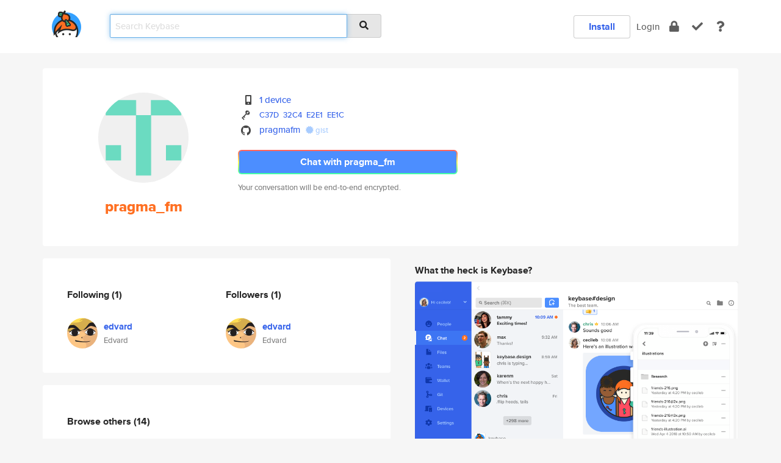

--- FILE ---
content_type: text/html; charset=utf-8
request_url: https://keybase.io/pragma_fm
body_size: 5530
content:
<!DOCTYPE html>
<html id="">

  <!--~~~~~~~~~~~~~~~~~~~~~~~~~~~~~~~~~~~~~~~~~~~~~~~~~~~~~~~~~~~~~~~~~~~~~~~~

                              K E Y   B A S E

                            crypto for everyone

                        because no one we know ever
                      seems to have a public key. :-(

     No Google Analytics or other 3rd party hosted script tags on Keybase.

     And this has the added bonus that we'll never be able to serve ad code.

                                    \o/  \o/
                                  keybase team

  ~~~~~~~~~~~~~~~~~~~~~~~~~~~~~~~~~~~~~~~~~~~~~~~~~~~~~~~~~~~~~~~~~~~~~~~~~-->

  <head>
    <title>pragma_fm | Keybase</title>
    <meta       name="viewport"    content="width=device-width, initial-scale=1.0, maximum-scale=1.0, user-scalable=no">
    <link       href="/_/brew/_/52e9d104/sitewide-css.css"      rel="stylesheet">
    
    <script type="text/javascript" nonce="253775aa-3a4a-4052-b03e-3519a6ccd820" src="/_/brew/_/906baaf9/sitewide-js.js"></script>

    <meta    charset="UTF-8" />
    

<meta name="Description" content="pragma_fm is now on Keybase, an open source app for encryption and cryptography."><meta property="og:description" content="pragma_fm is now on Keybase, an open source app for encryption and cryptography."><meta name="twitter:image" content="https://s3.amazonaws.com/keybase_processed_uploads/7168107c31593d6aeffb17ca50025805_360_360.png"><meta name="twitter:title" content="pragma_fm on Keybase"><meta name="twitter:description" content="pragma_fm is now on Keybase, an open source app for encryption and cryptography."><meta property="og:image"  content="https://s3.amazonaws.com/keybase_processed_uploads/7168107c31593d6aeffb17ca50025805_360_360.png"><meta property="og:image:width" content="360"><meta property="og:image:height" content="360">

    <script type="text/javascript" nonce="253775aa-3a4a-4052-b03e-3519a6ccd820">
    window.csrf_token="lgHZIGZmNTFhZDMzZGM4YmNjMTgyZDE2NmY0Y2U1M2ZkYzA4zmluzUXOAxcEAMDEINqDZZhDXgX4S5VPcjJ+h9n8tM14ImYmdN49j8+SRAXc";
    </script>
  </head>

  
  <body id="">
  <div class="run-mode run-mode-prod">
    <div class="grid-monitor"> 
      <input id="url_base" type="hidden" value="https://keybase.io/"/>

        <div id="navbar-top">
          <div class="navbar navbar-fixed-top navbar-default" role="navigation" data-active-tab="">

            <div class="container navbar-container">
              <div class="row">

                <div class="col-xs-2 col-sm-1">
                  <div class="navbar-header">
                    <div class="navbar-brand">
                      <a href="/" aria-label="home">
                        <img src="/images/icons/icon-keybase-logo-48.png" srcset="/images/icons/icon-keybase-logo-48@2x.png 2x" width="48" height="48" />
                      </a>
                    </div>
                    <div class="staging-notice">Keybase Staging Server</div>
                  </div>
                </div>

                <div class="col-xs-10 col-sm-5">
                  <div class="nav-search-wrapper">
                    <div class="input-group form-group">
                      <input type="text" class="form-control auto-focus nav-search-input  " data-focus-priority="0" placeholder="Search Keybase"
                      autocapitalize="off" autocorrect="off" autocomplete="off" spellcheck="false">
                      <span class="input-group-addon"><i class="fas fa-search"></i></span>
                    </div>
                  </div>
                </div>

                <div class="col-xs-12 col-sm-6">    

      <table class="nav navbar-right navbar-buttons pull-right">
        <tr>
        
            <td>
              
              <a href="/download" class="btn btn-secondary">Install</a>
            </td>
            <td><a onclick="return false;" href="#_" class="navbar-link link-login ">Login</a></td>
            <td class="nav-btn "><div class="auto-tooltip" title="Encrypt"><a href="/encrypt" aria-label="encrypt"><i class="fas fa-lock"></i></a></div></td>
            <td class="nav-btn " ><div class="auto-tooltip" title="Verify"><a href="/verify" aria-label="verify"><i class="fas fa-check"></i></a></div></td>
            <td class="hidden-xs nav-btn "   ><div class="auto-tooltip" title="Docs"><a href="http://book.keybase.io" aria-label="docs"><i class="fas fa-question"></i></a></div></td>
          
        </tr>
      </table>
</div>

              </div>
            </div>
          </div>
        </div>



      
    

<div id="autoreset-event-error" class="container alert alert-warning" style="text-align:center; display:none;">
  <span id="autoreset-event-error-msg">  </span>
  <button type="button" class="close"><span id="autoreset-event-error-close">×</span></button>
</div>
<div id="autoreset-event-success" class="container alert alert-success" style="text-align:center; display:none;">
  <span id="autoreset-event-success-msg">  </span>
  <button type="button" class="close"><span id="autoreset-event-success-close">×</span></button>
</div>




      
      <div class="modal modal-primary" id="shared-modal" data-backdrop="static">
      </div>

      
      <div class="content">
        

<input type="hidden" id="is-self-view" value="0">
<div id="page-user">


    <div class="user-header">
    <div class="container">
      <div class="row header-row kb-main-card">
        <div class="col-sm-4 col-lg-3 col-profile-heading">
          
<div class="profile-heading" data-username="pragma_fm" data-uid="eeb291dc9501b0c9fc7ab9d4fa38f419">

  <div class="picture user-profile-picture">
    
        <img src="https://s3.amazonaws.com/keybase_processed_uploads/7168107c31593d6aeffb17ca50025805_360_360.png" class="img-circle" width="148" height="148">
      
  </div>


  <div class="full-name ">
    <div class="username ">pragma_fm</div>
    
  </div>
  

  

</div>

        </div>
        <div class="col-sm-8 col-lg-9 col-identity-heading">
          
<div class="identity-heading">

  <div class="visible-xs">
    
<div class="track-action-wrapper">
  

  <span class="btn-gradient"><a href="#_" onclick="return false;" class="btn btn-primary   app-redirector app-redirector-primary" data-app-target="chat/pragma_fm"><span class="hidden-xs">Chat with pragma_fm</span><span class="visible-xs">Start a chat</span></a></span><br/>
  <span class="small">Your conversation will be end-to-end encrypted.</span>

  

</div>

  </div>

  <div class="row">
    <div class="col-sm-7">
        
    

        

  <div class="identity-table">
    
        <div class="it-item">
          <i class="icon-kb-iconfont-identity-devices"></i>
          <a href="/pragma_fm/devices">1 device</a>
        </div>
      


<!-- <li></li> -->

<div class="it-item">
  <img class="it-icon" width="16px" height="16px"
     srcset="/images/paramproofs/services/pgp/logo_black_16.png 16w, /images/paramproofs/services/pgp/logo_black_16@2x.png 32w" />

  
  <span class="proof-tags">
    <a href="#show-public"
   onclick="return false;"
   class="link-show-public"
   data-kid="01011161fc87ab2b4c36e7be051487d94a5708bafdb08c06f7a5b74dc7702164567e0a"
><span class="pgp-fingerprint"><span class="even">C37D</span><span class="odd">32C4</span><span class="even">E2E1</span><span class="odd">EE1C</span></span></a>

    
  </span>
</div>

<div class="it-item">
  <img class="it-icon" width="16px" height="16px"
     srcset="/images/paramproofs/services/github/logo_black_16.png 16w, /images/paramproofs/services/github/logo_black_16@2x.png 32w" />

  <a href="https://github.com/pragmafm" rel="me">pragmafm</a>
  <span class="proof-tags">
  
        <a class="proof-tag proof-tag-state-1" href="https://gist.github.com/853485a6ca193b56d9b914b421968377"><i class="fas fa-certificate"></i>
          gist
        </a>
      
  </span>
</div>

    <div class="clearfix"></div>
  </div>

        
<div class="identity-table">
  

  <div class="clearfix"></div>
</div>

    </div>
    <div class="col-sm-5 col-dropdown">
        

    </div>
  </div>

  

  <div class="hidden-xs">
    
<div class="track-action-wrapper">
  

  <span class="btn-gradient"><a href="#_" onclick="return false;" class="btn btn-primary btn-md app-redirector app-redirector-primary" data-app-target="chat/pragma_fm"><span class="hidden-xs">Chat with pragma_fm</span><span class="visible-xs">Start a chat</span></a></span><br/>
  <span class="small">Your conversation will be end-to-end encrypted.</span>

  

</div>

  </div>

</div>

        </div>
      </div>
    </div>
  </div>

  <div class="user-body">

    <div class="container">
      <div class="row">
        <div class="col-md-6 col-tracking-table">

          

          

<div class="tracking" id="profile-tracking-section">
  
    <div class="row">
      <div class="col-xs-12 kb-main-card">

          <div class="row">
            <div class="col-xs-6 tracking-col">
              <h4>Following <span class="num">(1)</span></h4>
              <table class="follower-table">
                
      <tr data-uid="dafb8e81b19eb15fdebe80e3a9b7af19" class="follower-row">
        <td>
          
              <a href="/edvard"><img class="img img-circle" src="https://s3.amazonaws.com/keybase_processed_uploads/00b8fadae591004f701cb56066e3f005_200_200.jpg" width="50" height="50"></a>
            
        </td>
        <td class="td-follower-info">
          <a href="/edvard" class="username ">edvard</a><br/>
          <span class="small">Edvard</span>
        </td>
      </tr>
    

              </table>
            </div>
            <div class="col-xs-6 trackers-col">
              <h4>Followers <span class="num">(1)</span></h4>
              <table class="follower-table">
                
      <tr data-uid="dafb8e81b19eb15fdebe80e3a9b7af19" class="follower-row">
        <td>
          
              <a href="/edvard"><img class="img img-circle" src="https://s3.amazonaws.com/keybase_processed_uploads/00b8fadae591004f701cb56066e3f005_200_200.jpg" width="50" height="50"></a>
            
        </td>
        <td class="td-follower-info">
          <a href="/edvard" class="username ">edvard</a><br/>
          <span class="small">Edvard</span>
        </td>
      </tr>
    

              </table>
            </div>
          </div>
        </div>
      </div>

    

  
      <div class="row row-other-people">
        <div class="col-xs-12 kb-main-card">
          <div class="row">
            <div class="col-xs-12">
              <h4>Browse others <span class="num">(14)</span></h4>
            </div>
            
                <div class="col-xs-6 trackers-col">
                  <table class="follower-table">
                    
      <tr data-uid="90c242902a6ee6723b564af87305fa19" class="follower-row">
        <td>
          
              <a href="/thejbullfrog"><img class="img img-circle" src="/images/no-photo/placeholder-avatar-180-x-180.png" width="50" height="50"></a>
            
        </td>
        <td class="td-follower-info">
          <a href="/thejbullfrog" class="username ">thejbullfrog</a><br/>
          <span class="small">J Bullfrog</span>
        </td>
      </tr>
    

                  </table>
                </div>
              
                <div class="col-xs-6 trackers-col">
                  <table class="follower-table">
                    
      <tr data-uid="90ad3054fad666d79e34c36ecb0a6e19" class="follower-row">
        <td>
          
              <a href="/lorismaurin"><img class="img img-circle" src="/images/no-photo/placeholder-avatar-180-x-180.png" width="50" height="50"></a>
            
        </td>
        <td class="td-follower-info">
          <a href="/lorismaurin" class="username ">lorismaurin</a><br/>
          <span class="small">Loris Maurin</span>
        </td>
      </tr>
    

                  </table>
                </div>
              
                <div class="col-xs-6 trackers-col">
                  <table class="follower-table">
                    
      <tr data-uid="90b1b11c6d77ddda556817a95af97519" class="follower-row">
        <td>
          
              <a href="/teyshaselsegundo"><img class="img img-circle" src="https://s3.amazonaws.com/keybase_processed_uploads/8310dc876b1c138bd6e492c23cb75105_200_200.jpg" width="50" height="50"></a>
            
        </td>
        <td class="td-follower-info">
          <a href="/teyshaselsegundo" class="username ">teyshaselsegundo</a><br/>
          <span class="small">Texas</span>
        </td>
      </tr>
    

                  </table>
                </div>
              
                <div class="col-xs-6 trackers-col">
                  <table class="follower-table">
                    
      <tr data-uid="9002290324f6065f733355a0a99ac319" class="follower-row">
        <td>
          
              <a href="/annybenny"><img class="img img-circle" src="/images/no-photo/placeholder-avatar-180-x-180.png" width="50" height="50"></a>
            
        </td>
        <td class="td-follower-info">
          <a href="/annybenny" class="username ">annybenny</a><br/>
          <span class="small"></span>
        </td>
      </tr>
    

                  </table>
                </div>
              
                <div class="col-xs-6 trackers-col">
                  <table class="follower-table">
                    
      <tr data-uid="904e95ae7f532b04cae9be15cfd93319" class="follower-row">
        <td>
          
              <a href="/marisacb3"><img class="img img-circle" src="https://s3.amazonaws.com/keybase_processed_uploads/06b5dc126ad93de8e7c205cc6088ea05_200_200.jpg" width="50" height="50"></a>
            
        </td>
        <td class="td-follower-info">
          <a href="/marisacb3" class="username ">marisacb3</a><br/>
          <span class="small">María Isabel Cabrera Bermejo</span>
        </td>
      </tr>
    

                  </table>
                </div>
              
                <div class="col-xs-6 trackers-col">
                  <table class="follower-table">
                    
      <tr data-uid="90e799503bee8c3f85f55181a8c6ba19" class="follower-row">
        <td>
          
              <a href="/katherine_2520"><img class="img img-circle" src="https://s3.amazonaws.com/keybase_processed_uploads/7fdac7edab52f1e457188d4b62086005_200_200.jpg" width="50" height="50"></a>
            
        </td>
        <td class="td-follower-info">
          <a href="/katherine_2520" class="username ">katherine_2520</a><br/>
          <span class="small">Katherine</span>
        </td>
      </tr>
    

                  </table>
                </div>
              
                <div class="col-xs-6 trackers-col">
                  <table class="follower-table">
                    
      <tr data-uid="9065e8f5a56945795dab26611c441619" class="follower-row">
        <td>
          
              <a href="/adama_olo"><img class="img img-circle" src="https://s3.amazonaws.com/keybase_processed_uploads/908ba6391b2918ba509f90e658d3f705_200_200.jpeg" width="50" height="50"></a>
            
        </td>
        <td class="td-follower-info">
          <a href="/adama_olo" class="username ">adama_olo</a><br/>
          <span class="small">Adam Anderson</span>
        </td>
      </tr>
    

                  </table>
                </div>
              
                <div class="col-xs-6 trackers-col">
                  <table class="follower-table">
                    
      <tr data-uid="9051d5479c4b03515eca69fc5d682d19" class="follower-row">
        <td>
          
              <a href="/filingcabinet"><img class="img img-circle" src="https://s3.amazonaws.com/keybase_processed_uploads/34ed0e9c40d8a364254748a83404ff05_200_200.jpeg" width="50" height="50"></a>
            
        </td>
        <td class="td-follower-info">
          <a href="/filingcabinet" class="username ">filingcabinet</a><br/>
          <span class="small">The Filing Cabinet</span>
        </td>
      </tr>
    

                  </table>
                </div>
              
                <div class="col-xs-6 trackers-col">
                  <table class="follower-table">
                    
      <tr data-uid="9041cd9438698e6d8df2ac3275f05b19" class="follower-row">
        <td>
          
              <a href="/mikktammark"><img class="img img-circle" src="/images/no-photo/placeholder-avatar-180-x-180.png" width="50" height="50"></a>
            
        </td>
        <td class="td-follower-info">
          <a href="/mikktammark" class="username ">mikktammark</a><br/>
          <span class="small"></span>
        </td>
      </tr>
    

                  </table>
                </div>
              
                <div class="col-xs-6 trackers-col">
                  <table class="follower-table">
                    
      <tr data-uid="90605f11282d4ab6af0a034dca2e2b19" class="follower-row">
        <td>
          
              <a href="/kadaffy"><img class="img img-circle" src="https://s3.amazonaws.com/keybase_processed_uploads/607330470d4d33f68d453fbd572dba05_200_200.jpg" width="50" height="50"></a>
            
        </td>
        <td class="td-follower-info">
          <a href="/kadaffy" class="username ">kadaffy</a><br/>
          <span class="small">Kadaffy Talavera</span>
        </td>
      </tr>
    

                  </table>
                </div>
              
                <div class="col-xs-6 trackers-col">
                  <table class="follower-table">
                    
      <tr data-uid="902da9753ea9303402e581ed05a0e900" class="follower-row">
        <td>
          
              <a href="/g3nuin3"><img class="img img-circle" src="https://s3.amazonaws.com/keybase_processed_uploads/5dab05305349eeba5b4c31d89b6a9805_200_200.jpg" width="50" height="50"></a>
            
        </td>
        <td class="td-follower-info">
          <a href="/g3nuin3" class="username ">g3nuin3</a><br/>
          <span class="small">glindor</span>
        </td>
      </tr>
    

                  </table>
                </div>
              
                <div class="col-xs-6 trackers-col">
                  <table class="follower-table">
                    
      <tr data-uid="90ba3527dbd5cb46ec5691557a682319" class="follower-row">
        <td>
          
              <a href="/mbergamasco"><img class="img img-circle" src="/images/no-photo/placeholder-avatar-180-x-180.png" width="50" height="50"></a>
            
        </td>
        <td class="td-follower-info">
          <a href="/mbergamasco" class="username ">mbergamasco</a><br/>
          <span class="small"></span>
        </td>
      </tr>
    

                  </table>
                </div>
              
                <div class="col-xs-6 trackers-col">
                  <table class="follower-table">
                    
      <tr data-uid="901eecab39bb56c5bd1a52ff28328519" class="follower-row">
        <td>
          
              <a href="/nisc"><img class="img img-circle" src="https://s3.amazonaws.com/keybase_processed_uploads/3efbf5a10ed21d43639b23367b925a05_200_200.jpeg" width="50" height="50"></a>
            
        </td>
        <td class="td-follower-info">
          <a href="/nisc" class="username ">nisc</a><br/>
          <span class="small">nisc</span>
        </td>
      </tr>
    

                  </table>
                </div>
              
                <div class="col-xs-6 trackers-col">
                  <table class="follower-table">
                    
      <tr data-uid="906f8e6053e8d04093339ce4dfb19919" class="follower-row">
        <td>
          
              <a href="/fitti"><img class="img img-circle" src="https://s3.amazonaws.com/keybase_processed_uploads/2b1a7f988e599466962502e910e73505_200_200.jpg" width="50" height="50"></a>
            
        </td>
        <td class="td-follower-info">
          <a href="/fitti" class="username ">fitti</a><br/>
          <span class="small">Fitti</span>
        </td>
      </tr>
    

                  </table>
                </div>
              
          </div>
        </div>
      </div>
    
</div>


        </div>
        <div class="col-md-6 col-stuff kb-sub-card">
          

<div class="command-line-examples hidden-xs">
  
      <h4>What the heck is Keybase?</h4>
    
  <img id="screenshot1" class="img img-responsive" src="/images/screenshots/keybase-nav-v2.png" width="1550" height="1103">
  <p style="text-align:center;margin-top:30px;"></p>

    <center style="margin-bottom:30px;">
      
    <div class="install-badge">
      <a
        href="#_"
        data-use-direct="true"
        data-target="https://prerelease.keybase.io/Keybase.dmg"
        data-platform="macOS"
        data-context="user-stuff-col"
        class="install-link"
      >
        <img
          srcset="/images/badges/install-badge-macos-168-56.png, /images/badges/install-badge-macos-168-56@2x.png 2x, /images/badges/install-badge-macos-168-56@3x.png 3x"
          src="/images/badges/install-badge-macos-168-56@3x.png"
          width="168"
          height="56"
        >
      </a>

      
    </div>
  

    </center>

  
      <h3 id="keybase-is-an-open-source-app">Keybase is an open source app</h3>
<p>Keybase comes with everything you need to manage your identity,
create secure chats, and share files privately. It&#39;s free.</p>
<p>It&#39;s fun too.</p>
<p>Over 100,000 people have joined Keybase so far to prove their identities, and it&#39;s growing rapidly.</p>

    



</div>

        </div>
      </div>
    </div>
  </div>

</div>

      </div>

      <div class="footer">
  
      <div class="container hidden-xs">
        <div class="row">
          <div class="col-xs-12 col-sm-6 col-md-5 col-lg-4">
            <img src="/images/walkthrough/footprints_transp.png"  class="img-responsive" width="1000" height="272">
          </div>
        </div>
      </div>
    

<div class="container text-center hidden-xs">
  <div>

    <small>
      Keybase, 2026
    | Available within Tor at <strong>http://keybase5wmilwokqirssclfnsqrjdsi7jdir5wy7y7iu3tanwmtp6oid.onion</strong><br/><br/>

    </small>

      <a href="/download">install Keybase</a>
      | <a href="/blog">read our blog</a>
      | <a href="/docs">documentation</a>
      | <a href="/docs/bug_reporting">bug reporting</a>
      | <a href="/docs/secadv">security advisories</a>
      <br><a href="/docs/terms">terms</a>
      &amp; <a href="/docs/privacypolicy">privacy</a>
      &amp; <a href="/docs/california-ccpa">california ccpa</a>
      &amp; <a href="/docs/acceptable-use-policy">acceptable use</a><br>
        <a href="/jobs">jobs @ keybase</a>
    </div>
  </div>
</div>
<div class="container text-center visible-xs" id="mobile-footer" style="padding:20px 0">

  

  <div style="margin-bottom:20px">
    <a href="https://github.com/keybase/client/issues" rel="noopener noreferrer">Please send us feedback &amp; bug reports</a>.
  </div>
  Keybase, 2026
    | <a href="/blog">read our blog</a>
    <br><a href="/docs/terms">terms</a>
    &amp; <a href="/docs/privacypolicy">privacy</a>
    &amp; <a href="/docs/secadv">security advisories</a>
    &amp; <a href="/docs/california-ccpa">california ccpa</a>
    &amp; <a href="/docs/acceptable-use-policy">acceptable use</a>
  </div>
</div>


    </div>
  </div>
  <script type="text/javascript" nonce="253775aa-3a4a-4052-b03e-3519a6ccd820">
    window.session = new Session()
    window.run_mode = "prod";
  </script>
  </body>
</html>
